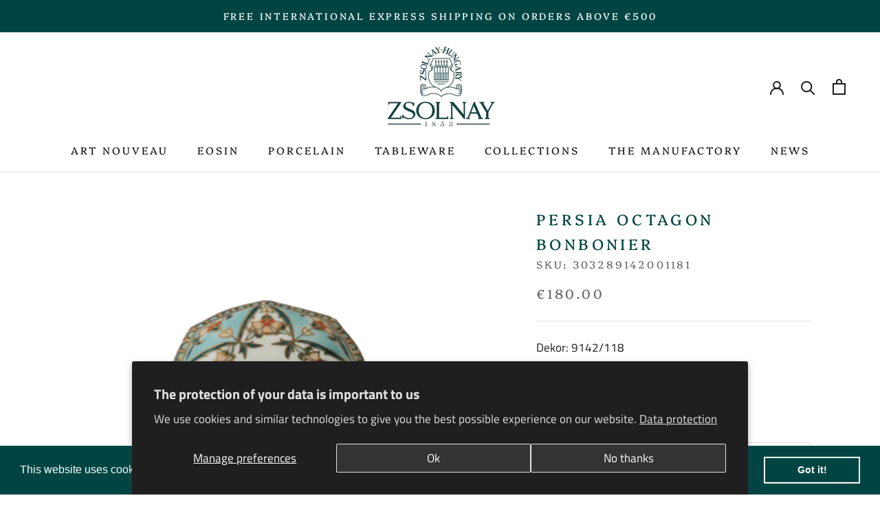

--- FILE ---
content_type: image/svg+xml
request_url: https://www.zsolnay.hu/cdn/shop/t/7/assets/cursor-zoom-in.svg?v=10115898082150300821668610901
body_size: -528
content:
<svg width="35" height="35" viewBox="0 0 35 35" xmlns="http://www.w3.org/2000/svg">
  <g fill="none" fill-rule="nonzero">
    <circle fill="#ffffff" cx="17.5" cy="17.5" r="17.5"/>
    <path fill="#004543" d="M24 18h-6v6h-1v-6h-6v-1h6v-6h1v6h6"/>
  </g>
</svg>

--- FILE ---
content_type: text/javascript
request_url: https://www.zsolnay.hu/cdn/shop/t/7/assets/custom.js?v=183944157590872491501665585805
body_size: -802
content:
//# sourceMappingURL=/cdn/shop/t/7/assets/custom.js.map?v=183944157590872491501665585805
